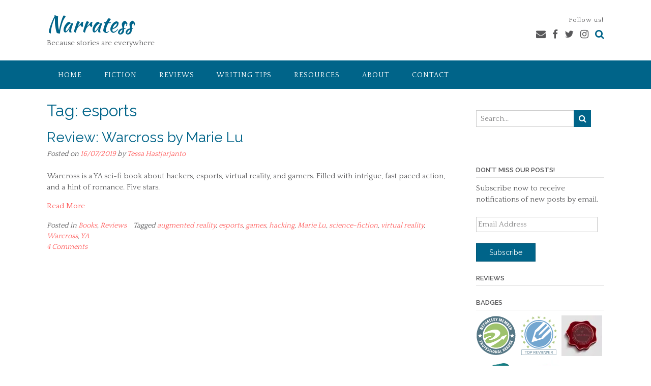

--- FILE ---
content_type: text/javascript; charset=utf-8
request_url: https://www.goodreads.com/review/grid_widget/2390071.Recommended%20Books?cover_size=small&hide_link=&hide_title=&num_books=18&order=a&shelf=recommended&sort=random&widget_id=1531938657
body_size: 1534
content:
  var widget_code = '    <h2>\n      <a style=\"text-decoration: none;\" rel=\"nofollow\" href=\"https://www.goodreads.com/review/list/2390071-tessa?shelf=recommended&amp;utm_medium=api&amp;utm_source=grid_widget\">Recommended Books<\/a>\n    <\/h2>\n  <div class=\"gr_grid_container\">\n    <div class=\"gr_grid_book_container\"><a title=\"The Last Dragon King (The Year of the Dragon, #8)\" rel=\"nofollow\" href=\"https://www.goodreads.com/review/show/6862534445?utm_medium=api&amp;utm_source=grid_widget\"><img alt=\"The Last Dragon King\" border=\"0\" src=\"https://i.gr-assets.com/images/S/compressed.photo.goodreads.com/books/1483135121l/33644328._SY75_.jpg\" /><\/a><\/div>\n    <div class=\"gr_grid_book_container\"><a title=\"Heritage (The Grimoire Saga, #3)\" rel=\"nofollow\" href=\"https://www.goodreads.com/review/show/1045498301?utm_medium=api&amp;utm_source=grid_widget\"><img alt=\"Heritage\" border=\"0\" src=\"https://i.gr-assets.com/images/S/compressed.photo.goodreads.com/books/1536600176l/19140641._SY75_.jpg\" /><\/a><\/div>\n    <div class=\"gr_grid_book_container\"><a title=\"Deliverance (The Unbound, #3)\" rel=\"nofollow\" href=\"https://www.goodreads.com/review/show/1649211892?utm_medium=api&amp;utm_source=grid_widget\"><img alt=\"Deliverance\" border=\"0\" src=\"https://i.gr-assets.com/images/S/compressed.photo.goodreads.com/books/1452096464l/28465472._SY75_.jpg\" /><\/a><\/div>\n    <div class=\"gr_grid_book_container\"><a title=\"The Shadow of the Wind\" rel=\"nofollow\" href=\"https://www.goodreads.com/review/show/61524487?utm_medium=api&amp;utm_source=grid_widget\"><img alt=\"The Shadow of the Wind\" border=\"0\" src=\"https://i.gr-assets.com/images/S/compressed.photo.goodreads.com/books/1180008327l/984351._SY75_.jpg\" /><\/a><\/div>\n    <div class=\"gr_grid_book_container\"><a title=\"Treason (The Grimoire Saga, #2)\" rel=\"nofollow\" href=\"https://www.goodreads.com/review/show/1038560189?utm_medium=api&amp;utm_source=grid_widget\"><img alt=\"Treason\" border=\"0\" src=\"https://i.gr-assets.com/images/S/compressed.photo.goodreads.com/books/1536599637l/15764039._SY75_.jpg\" /><\/a><\/div>\n    <div class=\"gr_grid_book_container\"><a title=\"Vigilance (The Unbound, #4)\" rel=\"nofollow\" href=\"https://www.goodreads.com/review/show/1649212278?utm_medium=api&amp;utm_source=grid_widget\"><img alt=\"Vigilance\" border=\"0\" src=\"https://i.gr-assets.com/images/S/compressed.photo.goodreads.com/books/1453041046l/28588412._SX50_.jpg\" /><\/a><\/div>\n    <div class=\"gr_grid_book_container\"><a title=\"The Withering Flame (The Year of the Dragon, #6)\" rel=\"nofollow\" href=\"https://www.goodreads.com/review/show/2065304327?utm_medium=api&amp;utm_source=grid_widget\"><img alt=\"The Withering Flame\" border=\"0\" src=\"https://i.gr-assets.com/images/S/compressed.photo.goodreads.com/books/1403719358l/22587424._SY75_.jpg\" /><\/a><\/div>\n    <div class=\"gr_grid_book_container\"><a title=\"In the Vanishers’ Palace\" rel=\"nofollow\" href=\"https://www.goodreads.com/review/show/2545882681?utm_medium=api&amp;utm_source=grid_widget\"><img alt=\"In the Vanishers’ Palace\" border=\"0\" src=\"https://i.gr-assets.com/images/S/compressed.photo.goodreads.com/books/1536232603l/41724928._SY75_.jpg\" /><\/a><\/div>\n    <div class=\"gr_grid_book_container\"><a title=\"Abarat\" rel=\"nofollow\" href=\"https://www.goodreads.com/review/show/60285143?utm_medium=api&amp;utm_source=grid_widget\"><img alt=\"Abarat\" border=\"0\" src=\"https://i.gr-assets.com/images/S/compressed.photo.goodreads.com/books/1440644004l/768878._SY75_.jpg\" /><\/a><\/div>\n    <div class=\"gr_grid_book_container\"><a title=\"The Shadow of Black Wings (The Year of the Dragon, #1)\" rel=\"nofollow\" href=\"https://www.goodreads.com/review/show/851560722?utm_medium=api&amp;utm_source=grid_widget\"><img alt=\"The Shadow of Black Wings\" border=\"0\" src=\"https://i.gr-assets.com/images/S/compressed.photo.goodreads.com/books/1392889258l/15755864._SY75_.jpg\" /><\/a><\/div>\n    <div class=\"gr_grid_book_container\"><a title=\"The Warrior\'s Soul (The Year of the Dragon, #2)\" rel=\"nofollow\" href=\"https://www.goodreads.com/review/show/1164460870?utm_medium=api&amp;utm_source=grid_widget\"><img alt=\"The Warrior\'s Soul\" border=\"0\" src=\"https://i.gr-assets.com/images/S/compressed.photo.goodreads.com/books/1392888728l/15727599._SY75_.jpg\" /><\/a><\/div>\n    <div class=\"gr_grid_book_container\"><a title=\"Abarat: Days of Magic, Nights of War\" rel=\"nofollow\" href=\"https://www.goodreads.com/review/show/60285153?utm_medium=api&amp;utm_source=grid_widget\"><img alt=\"Abarat: Days of Magic, Nights of War\" border=\"0\" src=\"https://i.gr-assets.com/images/S/compressed.photo.goodreads.com/books/1390436636l/32636._SY75_.jpg\" /><\/a><\/div>\n    <div class=\"gr_grid_book_container\"><a title=\"The Path Keeper (The Indigo Chronicles, #1)\" rel=\"nofollow\" href=\"https://www.goodreads.com/review/show/2004280440?utm_medium=api&amp;utm_source=grid_widget\"><img alt=\"The Path Keeper\" border=\"0\" src=\"https://i.gr-assets.com/images/S/compressed.photo.goodreads.com/books/1485781942l/32618126._SY75_.jpg\" /><\/a><\/div>\n    <div class=\"gr_grid_book_container\"><a title=\"Born a Crime: Stories from a South African Childhood\" rel=\"nofollow\" href=\"https://www.goodreads.com/review/show/5095909287?utm_medium=api&amp;utm_source=grid_widget\"><img alt=\"Born a Crime: Stories from a South African Childhood\" border=\"0\" src=\"https://i.gr-assets.com/images/S/compressed.photo.goodreads.com/books/1473867911l/29780253._SY75_.jpg\" /><\/a><\/div>\n    <div class=\"gr_grid_book_container\"><a title=\"Majesty (The Unbound, #5)\" rel=\"nofollow\" href=\"https://www.goodreads.com/review/show/1649212547?utm_medium=api&amp;utm_source=grid_widget\"><img alt=\"Majesty\" border=\"0\" src=\"https://i.gr-assets.com/images/S/compressed.photo.goodreads.com/books/1455096311l/29035654._SY75_.jpg\" /><\/a><\/div>\n    <div class=\"gr_grid_book_container\"><a title=\"The Shattering Waves (The Year of the Dragon, #7)\" rel=\"nofollow\" href=\"https://www.goodreads.com/review/show/2107787324?utm_medium=api&amp;utm_source=grid_widget\"><img alt=\"The Shattering Waves\" border=\"0\" src=\"https://i.gr-assets.com/images/S/compressed.photo.goodreads.com/books/1461049870l/29955576._SY75_.jpg\" /><\/a><\/div>\n    <div class=\"gr_grid_book_container\"><a title=\"The Gilded King (Sovereign, #1)\" rel=\"nofollow\" href=\"https://www.goodreads.com/review/show/2516065239?utm_medium=api&amp;utm_source=grid_widget\"><img alt=\"The Gilded King\" border=\"0\" src=\"https://i.gr-assets.com/images/S/compressed.photo.goodreads.com/books/1526409933l/40127369._SY75_.jpg\" /><\/a><\/div>\n    <div class=\"gr_grid_book_container\"><a title=\"The Things We Said in Venice\" rel=\"nofollow\" href=\"https://www.goodreads.com/review/show/2467615897?utm_medium=api&amp;utm_source=grid_widget\"><img alt=\"The Things We Said in Venice\" border=\"0\" src=\"https://i.gr-assets.com/images/S/compressed.photo.goodreads.com/books/1489585930l/34601198._SY75_.jpg\" /><\/a><\/div>\n    <br style=\"clear: both\"/><br/><a class=\"gr_grid_branding\" style=\"font-size: .9em; color: #382110; text-decoration: none; float: right; clear: both\" rel=\"nofollow\" href=\"https://www.goodreads.com/user/show/2390071-tessa\">Tessa\'s favorite books &raquo;<\/a>\n  <noscript><br/>Share <a rel=\"nofollow\" href=\"/\">book reviews<\/a> and ratings with Tessa, and even join a <a rel=\"nofollow\" href=\"/group\">book club<\/a> on Goodreads.<\/noscript>\n  <\/div>\n'
  var widget_div = document.getElementById('gr_grid_widget_1531938657')
  if (widget_div) {
    widget_div.innerHTML = widget_code
  }
  else {
    document.write(widget_code)
  }
